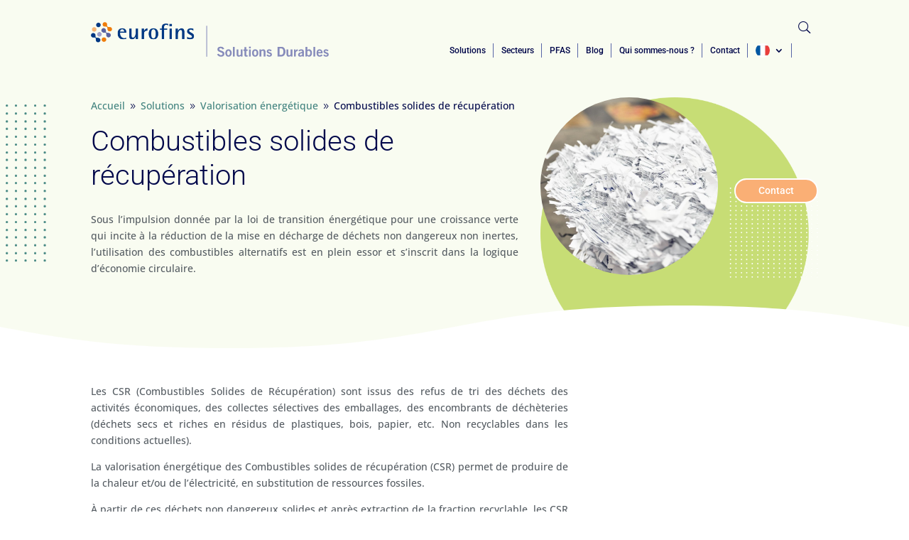

--- FILE ---
content_type: text/css
request_url: https://solutionsdurables.eurofins.fr/wp-content/themes/sustainability-services/style.css?ver=4.20.4
body_size: 130
content:
/*--------------------------------------------------------------------------------- Theme Name:   Sustainability Services Theme URI:    https://www.eurofins.com/ Description:   Author:       Digital Agency Author URI:   https://www.eurofins.com/ Template:     Divi Version:      1.0.0 License:      GNU General Public License v2 or later License URI:  http://www.gnu.org/licenses/gpl-2.0.html------------------------------ ADDITIONAL CSS HERE ------------------------------*/

--- FILE ---
content_type: text/css
request_url: https://solutionsdurables.eurofins.fr/wp-content/et-cache/global/et-divi-customizer-global.min.css?ver=1768036626
body_size: 3631
content:
body{color:#555c62}h1,h2,h3,h4,h5,h6{color:#00074a}#et_search_icon:hover,.mobile_menu_bar:before,.mobile_menu_bar:after,.et_toggle_slide_menu:after,.et-social-icon a:hover,.et_pb_sum,.et_pb_pricing li a,.et_pb_pricing_table_button,.et_overlay:before,.entry-summary p.price ins,.et_pb_member_social_links a:hover,.et_pb_widget li a:hover,.et_pb_filterable_portfolio .et_pb_portfolio_filters li a.active,.et_pb_filterable_portfolio .et_pb_portofolio_pagination ul li a.active,.et_pb_gallery .et_pb_gallery_pagination ul li a.active,.wp-pagenavi span.current,.wp-pagenavi a:hover,.nav-single a,.tagged_as a,.posted_in a{color:#5765a6}.et_pb_contact_submit,.et_password_protected_form .et_submit_button,.et_pb_bg_layout_light .et_pb_newsletter_button,.comment-reply-link,.form-submit .et_pb_button,.et_pb_bg_layout_light .et_pb_promo_button,.et_pb_bg_layout_light .et_pb_more_button,.et_pb_contact p input[type="checkbox"]:checked+label i:before,.et_pb_bg_layout_light.et_pb_module.et_pb_button{color:#5765a6}.footer-widget h4{color:#5765a6}.et-search-form,.nav li ul,.et_mobile_menu,.footer-widget li:before,.et_pb_pricing li:before,blockquote{border-color:#5765a6}.et_pb_counter_amount,.et_pb_featured_table .et_pb_pricing_heading,.et_quote_content,.et_link_content,.et_audio_content,.et_pb_post_slider.et_pb_bg_layout_dark,.et_slide_in_menu_container,.et_pb_contact p input[type="radio"]:checked+label i:before{background-color:#5765a6}.container,.et_pb_row,.et_pb_slider .et_pb_container,.et_pb_fullwidth_section .et_pb_title_container,.et_pb_fullwidth_section .et_pb_title_featured_container,.et_pb_fullwidth_header:not(.et_pb_fullscreen) .et_pb_fullwidth_header_container{max-width:1300px}.et_boxed_layout #page-container,.et_boxed_layout.et_non_fixed_nav.et_transparent_nav #page-container #top-header,.et_boxed_layout.et_non_fixed_nav.et_transparent_nav #page-container #main-header,.et_fixed_nav.et_boxed_layout #page-container #top-header,.et_fixed_nav.et_boxed_layout #page-container #main-header,.et_boxed_layout #page-container .container,.et_boxed_layout #page-container .et_pb_row{max-width:1460px}a{color:#ee7d11}.nav li ul{border-color:#00074a}.et_secondary_nav_enabled #page-container #top-header{background-color:#00074a!important}#et-secondary-nav li ul{background-color:#00074a}.et_header_style_centered .mobile_nav .select_page,.et_header_style_split .mobile_nav .select_page,.et_nav_text_color_light #top-menu>li>a,.et_nav_text_color_dark #top-menu>li>a,#top-menu a,.et_mobile_menu li a,.et_nav_text_color_light .et_mobile_menu li a,.et_nav_text_color_dark .et_mobile_menu li a,#et_search_icon:before,.et_search_form_container input,span.et_close_search_field:after,#et-top-navigation .et-cart-info{color:#00074a}.et_search_form_container input::-moz-placeholder{color:#00074a}.et_search_form_container input::-webkit-input-placeholder{color:#00074a}.et_search_form_container input:-ms-input-placeholder{color:#00074a}#top-menu li.current-menu-ancestor>a,#top-menu li.current-menu-item>a,#top-menu li.current_page_item>a{color:#00074a}#main-footer{background-color:#ffffff}#footer-widgets .footer-widget a,#footer-widgets .footer-widget li a,#footer-widgets .footer-widget li a:hover{color:#00074a}.footer-widget{color:#faaf75}#main-footer .footer-widget h4,#main-footer .widget_block h1,#main-footer .widget_block h2,#main-footer .widget_block h3,#main-footer .widget_block h4,#main-footer .widget_block h5,#main-footer .widget_block h6{color:#faaf75}.footer-widget li:before{border-color:#00074a}.footer-widget,.footer-widget li,.footer-widget li a,#footer-info{font-size:12px}.footer-widget .et_pb_widget div,.footer-widget .et_pb_widget ul,.footer-widget .et_pb_widget ol,.footer-widget .et_pb_widget label{line-height:1.5em}#footer-widgets .footer-widget li:before{top:6px}.bottom-nav,.bottom-nav a,.bottom-nav li.current-menu-item a{color:#00074a}#et-footer-nav .bottom-nav li.current-menu-item a{color:#00074a}#footer-bottom{background-color:#ffffff}body .et_pb_button{background-color:#41827e}body.et_pb_button_helper_class .et_pb_button,body.et_pb_button_helper_class .et_pb_module.et_pb_button{color:#ffffff}h1,h2,h3,h4,h5,h6,.et_quote_content blockquote p,.et_pb_slide_description .et_pb_slide_title{line-height:1.2em}@media only screen and (min-width:981px){#main-footer .footer-widget h4,#main-footer .widget_block h1,#main-footer .widget_block h2,#main-footer .widget_block h3,#main-footer .widget_block h4,#main-footer .widget_block h5,#main-footer .widget_block h6{font-size:16px}.et_header_style_left #et-top-navigation,.et_header_style_split #et-top-navigation{padding:40px 0 0 0}.et_header_style_left #et-top-navigation nav>ul>li>a,.et_header_style_split #et-top-navigation nav>ul>li>a{padding-bottom:40px}.et_header_style_split .centered-inline-logo-wrap{width:80px;margin:-80px 0}.et_header_style_split .centered-inline-logo-wrap #logo{max-height:80px}.et_pb_svg_logo.et_header_style_split .centered-inline-logo-wrap #logo{height:80px}.et_header_style_centered #top-menu>li>a{padding-bottom:14px}.et_header_style_slide #et-top-navigation,.et_header_style_fullscreen #et-top-navigation{padding:31px 0 31px 0!important}.et_header_style_centered #main-header .logo_container{height:80px}#logo{max-height:50%}.et_pb_svg_logo #logo{height:50%}.et_header_style_left .et-fixed-header #et-top-navigation,.et_header_style_split .et-fixed-header #et-top-navigation{padding:25px 0 0 0}.et_header_style_left .et-fixed-header #et-top-navigation nav>ul>li>a,.et_header_style_split .et-fixed-header #et-top-navigation nav>ul>li>a{padding-bottom:25px}.et_header_style_centered header#main-header.et-fixed-header .logo_container{height:50px}.et_header_style_split #main-header.et-fixed-header .centered-inline-logo-wrap{width:50px;margin:-50px 0}.et_header_style_split .et-fixed-header .centered-inline-logo-wrap #logo{max-height:50px}.et_pb_svg_logo.et_header_style_split .et-fixed-header .centered-inline-logo-wrap #logo{height:50px}.et_header_style_slide .et-fixed-header #et-top-navigation,.et_header_style_fullscreen .et-fixed-header #et-top-navigation{padding:16px 0 16px 0!important}.et_fixed_nav #page-container .et-fixed-header#top-header{background-color:#00074a!important}.et_fixed_nav #page-container .et-fixed-header#top-header #et-secondary-nav li ul{background-color:#00074a}.et-fixed-header #top-menu li a{font-size:12px}.et-fixed-header #top-menu a,.et-fixed-header #et_search_icon:before,.et-fixed-header #et_top_search .et-search-form input,.et-fixed-header .et_search_form_container input,.et-fixed-header .et_close_search_field:after,.et-fixed-header #et-top-navigation .et-cart-info{color:#00074a!important}.et-fixed-header .et_search_form_container input::-moz-placeholder{color:#00074a!important}.et-fixed-header .et_search_form_container input::-webkit-input-placeholder{color:#00074a!important}.et-fixed-header .et_search_form_container input:-ms-input-placeholder{color:#00074a!important}.et-fixed-header #top-menu li.current-menu-ancestor>a,.et-fixed-header #top-menu li.current-menu-item>a,.et-fixed-header #top-menu li.current_page_item>a{color:#00074a!important}}@media only screen and (min-width:1625px){.et_pb_row{padding:32px 0}.et_pb_section{padding:65px 0}.single.et_pb_pagebuilder_layout.et_full_width_page .et_post_meta_wrapper{padding-top:97px}.et_pb_fullwidth_section{padding:0}}h1,h1.et_pb_contact_main_title,.et_pb_title_container h1{font-size:40px}h2,.product .related h2,.et_pb_column_1_2 .et_quote_content blockquote p{font-size:34px}h3{font-size:29px}h4,.et_pb_circle_counter h3,.et_pb_number_counter h3,.et_pb_column_1_3 .et_pb_post h2,.et_pb_column_1_4 .et_pb_post h2,.et_pb_blog_grid h2,.et_pb_column_1_3 .et_quote_content blockquote p,.et_pb_column_3_8 .et_quote_content blockquote p,.et_pb_column_1_4 .et_quote_content blockquote p,.et_pb_blog_grid .et_quote_content blockquote p,.et_pb_column_1_3 .et_link_content h2,.et_pb_column_3_8 .et_link_content h2,.et_pb_column_1_4 .et_link_content h2,.et_pb_blog_grid .et_link_content h2,.et_pb_column_1_3 .et_audio_content h2,.et_pb_column_3_8 .et_audio_content h2,.et_pb_column_1_4 .et_audio_content h2,.et_pb_blog_grid .et_audio_content h2,.et_pb_column_3_8 .et_pb_audio_module_content h2,.et_pb_column_1_3 .et_pb_audio_module_content h2,.et_pb_gallery_grid .et_pb_gallery_item h3,.et_pb_portfolio_grid .et_pb_portfolio_item h2,.et_pb_filterable_portfolio_grid .et_pb_portfolio_item h2{font-size:24px}h5{font-size:21px}h6{font-size:18px}.et_pb_slide_description .et_pb_slide_title{font-size:61px}.et_pb_gallery_grid .et_pb_gallery_item h3,.et_pb_portfolio_grid .et_pb_portfolio_item h2,.et_pb_filterable_portfolio_grid .et_pb_portfolio_item h2,.et_pb_column_1_4 .et_pb_audio_module_content h2{font-size:21px}	h1,h2,h3,h4,h5,h6{font-family:'Roboto',Helvetica,Arial,Lucida,sans-serif}body,input,textarea,select{font-family:'Open Sans',Helvetica,Arial,Lucida,sans-serif}.et_pb_button{font-family:'Roboto',Helvetica,Arial,Lucida,sans-serif}#main-header,#et-top-navigation{font-family:'Roboto',Helvetica,Arial,Lucida,sans-serif}#top-header .container{font-family:'Roboto',Helvetica,Arial,Lucida,sans-serif}header ul.et-menu>li:after{content:'';position:absolute!important;right:0;top:95%;height:20px;width:1px;margin:-17.5px 0 0;background-color:#5765a6}header .et-menu-nav ul li a{padding-bottom:0px!important}header .et_pb_menu__search-button{align-items:end}header .et-menu-nav li:first-child:before{display:none!important}header .et-menu-nav li.et_pb_menu_page_id-4062{display:none!important}header .et_pb_fullwidth_menu--with-logo .et_pb_menu__menu>nav>ul>li>a::after{top:80%!important}header .et_pb_menu__search-button:after{-webkit-transform:scaleX(-1);transform:scaleX(-1)}header .et_pb_menu__search-button{margin-left:1rem;padding-left:4px}header{position:fixed;top:0;z-index:5;width:100%}header .header-div .et_pb_row{max-width:1300px}header .et_pb_menu__search-input{background-color:white!important;height:35px!important;border:2px #00074a solid!important;font-weight:bold;font-size:14px!important}header .fullwidth-menu ul.sub-menu{border-radius:5px;border:1px solid black;width:100px;margin-top:5px;padding-top:5px!important;padding-bottom:5px!important}header .fullwidth-menu ul.sub-menu li,header ul.sub-menu li a{padding-left:5px!important;padding-right:5px!important;width:100%}header ul.fullwidth-menu>li>a>span{display:none}header .et_pb_fullwidth_menu--with-logo .et_pb_menu__menu>nav>ul>li>a::after{top:80%!important}header .sub-menu img,header .menu-item img{border-radius:50%;width:20px;padding-right:0!important}.nav li.et-touch-hover>ul,.nav li:hover>ul{opacity:0;visibility:hidden}ul.sub-menu.hide.visible{opacity:1;visibility:visible}h3,h4,h5{font-weight: 400}.dropdown-countries button{width:175px;border:1px solid black;border-radius:5px;padding:5px 5px;cursor:pointer;background-color:white;display:flex;position:relative;z-index:1;line-height:25px;height:40px}.dropdown-countries button .dashicons{line-height:30px;margin-left:5px}.dropdown-countries .dropdown-options{position:absolute;overflow:auto;display:flex;flex-direction:column;background-color:white;width:170px;border:1px solid black;border-bottom-right-radius:5px;border-bottom-left-radius:5px;margin-top:-5px;padding-top:8px}.dropdown-countries .option-country{display:flex;margin-bottom:5px;height:25px}.dropdown-countries .country-selected{background-color: #f6f6f6}.dropdown-countries button p{line-height:25px}.dropdown-countries .dropdown-options a{color:#00074A;cursor:pointer}.dropdown-countries img{border-radius:50%;margin-right:10px}.dropdown-countries .dropdown-options img{margin-left:5px}.contact-floating-button .et_pb_button_module_wrapper{height:0}#et-main-area{padding-top:60px}#home-page-banner .et_pb_bottom_inside_divider,.certification-banner .et_pb_bottom_inside_divider,.hero-green-banner .et_pb_bottom_inside_divider{z-index:5!important}.pa-bullet-list ul{list-style-type:none!important}.pa-bullet-list ul li:before,.our-services ul li:before{content:'\24'!important;color:#B5C86B!important;font-family:'ETMODULES'!important;margin-right:10px;margin-left:-14px;font-size:1.2em!important}.our-services .et_pb_widget_area_left{border:none}.our-services .widget_recent_entries{width:100%!important;column-count:2}.latest-news-widget img{width: 130px;height:130px;object-fit:cover;border-radius:50%}.latest-news-widget ul li{margin-bottom: 2rem}.hot-topics-section ul{display:flex;column-gap:2rem}.hot-topics-section ul li{display:flex;text-align:center;margin:10px;flex-direction:column;flex:1 0 21%}.hot-topics-section ul li a.posts-by-tag-item-title{height:50px}.hot-topics-section a.posts-by-tag-item-title{color:#00074a!important;font-weight:bold;font-size:20px;margin-top:2rem}.hot-topics-section ul li img{border-radius:50%;border:solid white 3px;height:200px;object-fit:cover}.hot-topics-section li:nth-of-type(4n+1) img{box-shadow:0px 0px 0px 14px #C7DD75!important}.hot-topics-section li:nth-of-type(4n+2) img{box-shadow:0px 0px 0px 14px #41827E!important}.hot-topics-section li:nth-of-type(4n+3) img{box-shadow:0px 0px 0px 14px #00074A!important}.hot-topics-section li:nth-of-type(4n+4) img{box-shadow:0px 0px 0px 14px #41827E!important}.arrow-list ul li{list-style:none}.arrow-list ul li::before{content:'\24'!important;color:#B5C86B!important;font-family:'ETMODULES'!important;margin-right:10px;margin-left:-14px;font-size:1.2em!important;font-weight:600}.et_blog_grid_equal_height .slick-track{display:flex!important}.et_blog_grid_equal_height .slick-slide{height:inherit!important}.article-content .fluid-width-video-wrapper{padding-top:0!important;width:560px;height:315px}.pa-blog-image-16-9 .entry-featured-image-url{padding-top:56.25%;display:block}.pa-blog-image-16-9 .entry-featured-image-url img{position:absolute;height:100%;width:100%;top:0;left:0;right:0;bottom:0;object-fit:cover}.pa-image-1-1 .et_pb_image_wrap{padding-top:100%;display:block}.pa-image-1-1 .et_pb_image_wrap img{position:absolute;height:100%;width:100%;top:0;left:0;right:0;bottom:0;object-fit:cover}.pa-blog-image-1-1 .entry-featured-image-url{padding-top:100%;display:block}.pa-blog-image-1-1 .entry-featured-image-url img{position:absolute;height:100%;width:100%;top:0;left:0;right:0;bottom:0;object-fit:cover}.image-max-height span{height:100%}.image-max-height img{height:100%;object-fit:cover}.services-green-buttons .et_pb_button{min-width:250px}.circle-crop-img img{object-fit:cover;border-radius:50%}#industries-flex ul,#industries-flex-single-page ul{display:flex;flex-wrap:wrap;text-align:center}#industries-flex ul li{flex:0 1 12%;margin:10px;height:180px;display:flex;flex-direction:column}#industries-flex-single-page ul li{flex:1 0 13%;margin:5px;height:150px;display:flex;flex-direction:column}#industries-flex ul li .title:first-letter,#industries-flex-single-page ul li .title:first-letter{text-transform:capitalize}#industries-flex ul li .image{border-radius:50% 50% 50% 50%;overflow:hidden;width:120px;background-color:#C7DD75;height:120px;display:inline-flex;align-items:center;justify-content:space-evenly;margin-top:0;margin-bottom:0;margin-right:auto;margin-left:auto}#industries-flex ul li img,#industries-flex-single-page ul li img{object-fit:contain}#industries-flex ul li img{height:70px}#industries-flex-single-page ul li img{height:85px}#industries-flex .title{margin-top:10px;font-size:16px;color:#41827E!important}#industries-flex .image>a{width:100%}#industries-flex ul li:last-child{margin-right:auto}.pa-full-height-image-column .et_pb_image_wrap{height:100%}.pa-full-height-image-column .et_pb_image_wrap img{object-fit:cover;height:100%}#contact_us .et_pb_button_0_wrapper{max-width:500px;margin-left:auto}.ot-sdk-show-settings{border:none!important;padding:0!important;font-size:inherit!important}.ot-sdk-show-settings:hover{background-color:inherit!important}sup,sub{font-size:x-small}.forminator-select.forminator-select-dropdown-container--open{z-index:9999999999!important}.forminator-custom-form{margin-top:0!important}@media (max-width:1400px){.contact-form-section .forminator-contact-form{left:600px}}@media (max-width:1200px){.contact-form-section .forminator-contact-form{left:500px}.book-consultation-section{margin-top:8rem}}@media (max-width:980px){#contact_us .et_pb_button_0_wrapper{max-width:inherit!important;margin-left:inherit}.hero-green-banner .pa-full-height-image-column .et_pb_image_wrap img{height:100%}.book-consultation-section{margin-top:auto}.hot-topics-section ul{flex-direction:column}header .et_mobile_nav_menu li.et_pb_menu_page_id-4062{display:none!important}.hero-green-banner .et_pb_bottom_inside_divider{z-index:auto!important}.latest-news-widget .widget_recent_entries{width:100%}.latest-news-widget ul{display:flex;flex:1}.latest-news-widget ul li{flex:1}.hero-green-banner .pa-full-height-image-column .et_pb_title_featured_container,.hero-green-banner .pa-full-height-image-column .et_pb_image_wrap{width:200px!important;height:200px!important}#industries-flex .widget_block ul li{flex:0 1 31%}#matrices-flex .et_pb_widget{width:100%}}@media (max-width:479px){header .et_pb_menu__search-button{display:none}header .et_mobile_nav_menu li:last-child{display:block!important}header .et_mobile_nav_menu a:last-child{}.hot-topics-section ul{flex-direction:column}.hero-green-banner .et_pb_bottom_inside_divider{z-index:auto!important}.latest-news-widget ul{flex-direction:column}.hero-green-banner .pa-full-height-image-column .et_pb_title_featured_container,.hero-green-banner .pa-full-height-image-column .et_pb_image_wrap{width:120px!important;height:120px!important}.article-content .fluid-width-video-wrapper{padding-top:56.25%!important;width:100%;height:100%}}